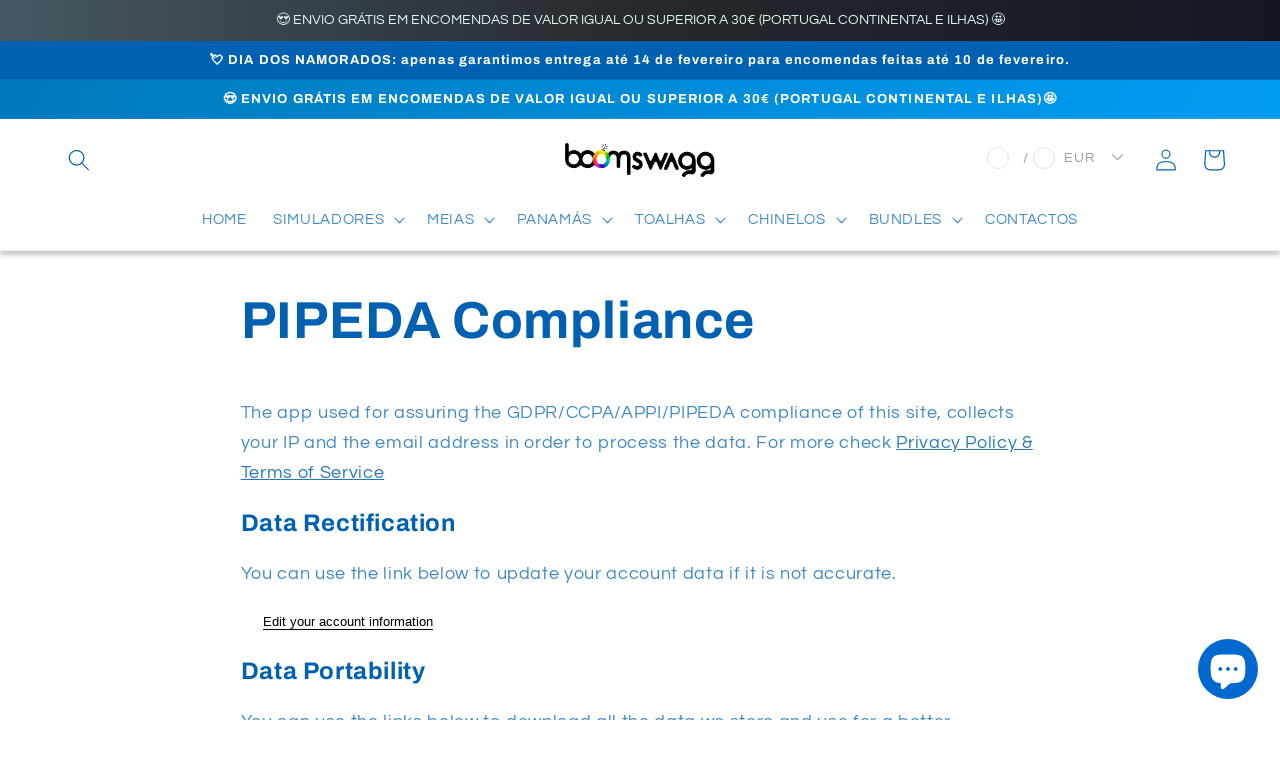

--- FILE ---
content_type: text/javascript
request_url: https://www.boomswagg.com/cdn/shop/t/7/assets/utm-persistence.js?v=38784391577051750151744120604
body_size: -458
content:
function storeUTMParams(){const urlParams=new URLSearchParams(window.location.search),utmParams={};["utm_source","utm_medium","utm_campaign","utm_content","utm_term"].forEach(param=>{urlParams.has(param)&&(utmParams[param]=urlParams.get(param))}),Object.keys(utmParams).length>0&&localStorage.setItem("utmParams",JSON.stringify(utmParams))}function appendUTMToLinks(){const utmParams=JSON.parse(localStorage.getItem("utmParams"));utmParams&&document.querySelectorAll("a").forEach(link=>{let href=link.getAttribute("href");if(href&&!href.includes("utm_")){const separator=href.includes("?")?"&":"?",utmString=Object.keys(utmParams).map(key=>`${key}=${utmParams[key]}`).join("&");link.setAttribute("href",href+separator+utmString)}})}storeUTMParams(),document.addEventListener("DOMContentLoaded",function(){appendUTMToLinks()});
//# sourceMappingURL=/cdn/shop/t/7/assets/utm-persistence.js.map?v=38784391577051750151744120604


--- FILE ---
content_type: application/javascript; charset=utf-8
request_url: https://analyzely.gropulse.com/get_script?shop=boomswagg.myshopify.com
body_size: -133
content:

  (function(){
    if (location.pathname.includes('/thank_you') || location.pathname.includes('/thank-you')) {
      var script = document.createElement("script");
      script.type = "text/javascript";
      script.src = "https://analyzely.gropulse.com/get_purchase_page_script?shop=boomswagg.myshopify.com";
      document.getElementsByTagName("head")[0].appendChild(script);
    }
  })();
  